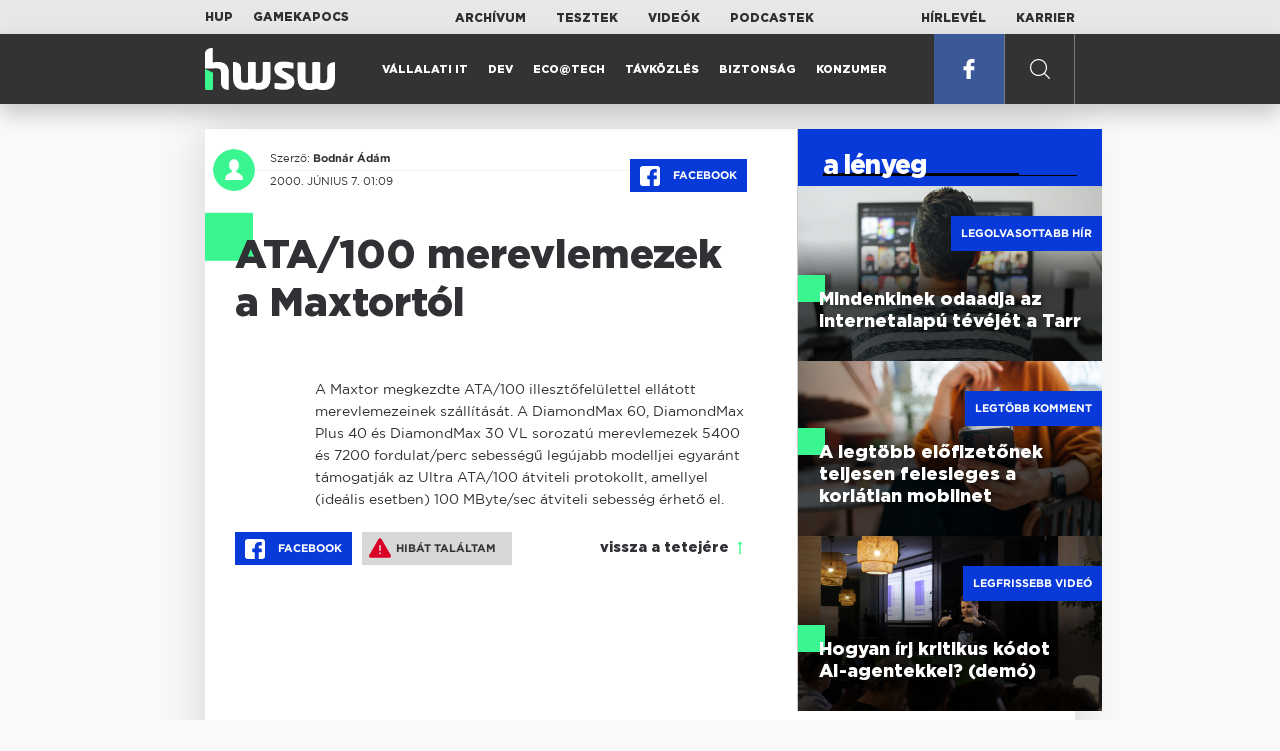

--- FILE ---
content_type: text/html; charset=UTF-8
request_url: https://www.hwsw.hu/hirek/2817/ata-100-merevlemezek-a-maxtortol.html
body_size: 4934
content:
<!DOCTYPE html>
<html lang="hu">

<head>

    <!-- Google Analytics -->
    <script>
        window.ga=window.ga||function(){(ga.q=ga.q||[]).push(arguments)}; ga.l=+new Date;
        ga('create', 'UA-116091-5', 'auto');
        ga('send', 'pageview');

		//window.ga = function(send, event, Videos, play, Fall) { alert(event); console.log(send, event, Videos, play, Fall) }
    </script>
    <script async src='//www.google-analytics.com/analytics.js'></script>
    <!-- End Google Analytics -->

    <meta charset="UTF-8">
    <title> ATA/100 merevlemezek a Maxtortól - HWSW </title>
    <meta name="description" content="" />
    <meta name="keywords" content="HWSW,informatika,hírmagazin">
    <link rel="apple-touch-icon" sizes="180x180" href="/apple-touch-icon.png">
    <link rel="icon" type="image/png" sizes="32x32" href="/favicon-32x32.png">
    <link rel="icon" type="image/png" sizes="16x16" href="/favicon-16x16.png">
    <link rel="manifest" href="/manifest.json">
    <link rel="mask-icon" href="/safari-pinned-tab.svg" color="#5bbad5">
    <meta name="theme-color" content="#2cd5bc">
    <meta name="viewport" content="width=device-width, initial-scale=1">
    
    <meta property="og:title" content="ATA/100 merevlemezek a Maxtortól">
    <meta property="og:image" content="https://www.hwsw.hu/img/share-img.png">
    <meta property="og:url" content="https://www.hwsw.hu/hirek/2817/ata-100-merevlemezek-a-maxtortol.html">
    <meta property="og:description" content="">
    <meta property="og:site_name" content="HWSW">
    <meta property="og:type" content="article" />
    <meta name="csrf-token" content="ajdn11bkejDrxICGO7UDTOiyIhkUygrMNzQkVrJg" />
    <link async rel="stylesheet" href="https://www.hwsw.hu/css/public.css?d=6_22_19_11">
        <link rel="alternate" type="text/xml" href="https://www.hwsw.hu/feed">

    
        


</head>

<body class="hirek-page">
    <header>
    <section class="top-bar">
    <div class="wrapper">
        <div class="attachments">
            <p>Mellékleteink:</p>
            <a target="_blank"  href="https://hup.hu">HUP</a>
            <a target="_blank"  href="https://www.gamekapocs.hu">Gamekapocs</a>
        </div>
        <div class="links">
            <ul>
                <li><a href="https://www.hwsw.hu/archivum">Archívum</a></li>
                <li><a href="https://www.hwsw.hu/tesztek">Tesztek</a></li>
                <li><a href="https://www.hwsw.hu/videos">Videók</a></li>
                <li><a href="https://www.hwsw.hu/podcasts">Podcastek</a></li>
            </ul>
        </div>
        <div class="links">
            <ul>
                <li><a href="https://www.hwsw.hu/newsletter">Hírlevél</a></li>
                <li><a href="https://www.hwsw.hu/karrier">Karrier</a></li>
            </ul>
        </div>
    </div>
</section>
    <nav id="desktop">
    <div class="wrapper">
        <div class="logo">
            <img src="https://www.hwsw.hu/img/icons/logo.svg" class="svg">
            <a title="HWSW Informatikai Hírmagazin" href="https://www.hwsw.hu"></a>
        </div>
        <ul class="main-menu">
            <li class="
    ">
            <a href="https://www.hwsw.hu/rovat/vallalati-it">Vállalati IT</a>
    </li>            <li class="
    ">
            <a href="https://www.hwsw.hu/rovat/dev">Dev</a>
    </li>            <li class="
    ">
            <a href="https://www.hwsw.hu/rovat/ecotech">Eco@Tech</a>
    </li>            <li class="
    ">
            <a href="https://www.hwsw.hu/rovat/tavkozles">Távközlés</a>
    </li>            <li class="
    ">
            <a href="https://www.hwsw.hu/rovat/biztonsag">Biztonság</a>
    </li>            <li class="
    ">
            <a href="https://www.hwsw.hu/rovat/konzumer">Konzumer</a>
    </li>        </ul>
        <div class="more-link">

                        <a target="_blank" class="facebook" href="https://www.facebook.com/hwswhu">
                <img src="https://www.hwsw.hu/img/icons/facebook.svg" class="svg">
            </a>

        </div>
        <div class="search-form">
            <form method="get" action="https://www.hwsw.hu/keres">
                <label id="character-counter" class="isShort">Még <span></span> karakter.</label>
                <input type="text" name="q" placeholder="Keresés...">
            </form>
        </div>
        <div class="search svg search-image"></div>

        <!-- <a class="search" href="#">
            <img src="https://www.hwsw.hu/img/icons/search-icon.svg" class="svg">
            <img src="https://www.hwsw.hu/img/icons/hamburger-close.png" class="svg">
        </a> -->
    </div>
    <div class="search-form-overlay"></div>
</nav>
    <nav id="mobile">
    <div class="wrapper">
        <div class="logo">
            <img src="https://www.hwsw.hu/img/icons/logo.svg" class="svg">
            <a title="HWSW Informatikai Hírmagazin" href="https://www.hwsw.hu"></a>
        </div>
        <span class="mobile-menu-trigger"></span>
    </div>
    <div class="mobile-dropdown-wrapper">
            <div class="search-field">
                 <form method="get" action="https://www.hwsw.hu/keres">
                    <input type="text" name="q" placeholder="Keresés...">
                    <input type="submit" value="">
                </form>
            </div>
            <ul class="mobile-main-menu">
                <li class="
    ">
            <a href="https://www.hwsw.hu/tesztek?slug=tests">Tesztek</a>
    </li>                <li class="
    ">
            <a href="https://www.hwsw.hu/videos?slug=videos">Videók</a>
    </li>                <li class="
    ">
            <a href="https://www.hwsw.hu/rovat/archive">Archívum</a>
    </li>                <li class="
    ">
            <a href="https://www.hwsw.hu/newsletter?slug=newsletter">Hírlevél</a>
    </li>                <li class="
    ">
            <a href="https://www.hwsw.hu/karrier?slug=career">Karrier</a>
    </li>
                            </ul>
            <div class="attachment-menu-title">
                Mellékleteink
            </div>
            <ul class="mobile-main-menu">
                <li><a href="https://hup.hu">HUP</a></li>
                <li><a href="https://www.gamekapocs.hu">Gamekapocs</a></li>
            </ul>


            
        </div>
</nav></header>

    
<main class=" white">
    <div class="main-wrap main-wrap-article">
        <div class="row">
            <article class="article-detail" id="article-perma" data-id="2817">

    <div class="header">
        <div class="header-inner">
            <div class="author">
                <div class="profile-pic-wrapper">
                    																					<a href="mailto:bodnar.adam kukac hwsw.hu">
									<div class="lazy profile-pic"
										data-src=""></div>
								</a>
													                                    </div>
                <div class="author-name">
                    <p>
                                                                        Szerző:
                                                <a href="mailto:bodnar.adam kukac hwsw.hu">Bodnár Ádám</a>                                                                                            </p>
                    <p class="date">
                                                2000. június  7. 01:09
                                            </p>
                </div>
            </div>

            <div class="article-info">

                <a href="https://www.facebook.com/dialog/feed?app_id=356500288162890&display=page&link=https://www.hwsw.hu/hirek/2817/ata-100-merevlemezek-a-maxtortol.html&redirect_uri=https://www.hwsw.hu/hirek/2817/ata-100-merevlemezek-a-maxtortol.html" 
                    data-layout="button_count"
                    class="facebook-share share-article-button"
                    onclick="ga('send', 'event', 'Cikkek', 'Facebook', 'ATA/100 merevlemezek a Maxtortól', null, {nonInteraction: true});">
                    <span class="facebook-icon">
                        <img src="https://www.hwsw.hu/img/icons/facebook.svg" class="svg">
                    </span>
                    Facebook
                </a>
                            </div>
        </div>
    </div>

    <div class="js-article-content">
        <h1 class="article-title"><span>ATA/100 merevlemezek a Maxtortól</span></h1>
        <h2 class="lead"></h2>

                <div class="article-content-inner details ">
            A Maxtor megkezdte ATA/100 illesztőfelülettel ellátott merevlemezeinek szállítását. A DiamondMax 60, DiamondMax Plus 40 és DiamondMax 30 VL sorozatú merevlemezek 5400 és 7200 fordulat/perc sebességű legújabb modelljei egyaránt támogatják az Ultra ATA/100 átviteli protokollt, amellyel (ideális esetben) 100 MByte/sec átviteli sebesség érhető el.
        </div>
    </div>

    <footer>
                        
        <div class="footer-meta">
            <div class="button-group">


                <a href="https://www.facebook.com/dialog/feed?app_id=356500288162890&display=page&link=https://www.hwsw.hu/hirek/2817/ata-100-merevlemezek-a-maxtortol.html&redirect_uri=https://www.hwsw.hu/hirek/2817/ata-100-merevlemezek-a-maxtortol.html" 
                    data-layout="button_count"
                    class="facebook-share share-article-button"
                    onclick="ga('send', 'event', 'Cikkek', 'Facebook', 'ATA/100 merevlemezek a Maxtortól', null, {nonInteraction: true});">
                    <span class="facebook-icon">
                        <img src="https://www.hwsw.hu/img/icons/facebook.svg" class="svg">
                    </span>
                    Facebook
                </a>


                <a target="_blank" href="https://www.hwsw.hu/hiba-jelentes/2817" class="catch-error-button" rel="nofollow">
                    <span class="error-icon">
                        <img src="https://www.hwsw.hu/img/icons/error_icon.svg" class="svg">
                    </span>
                    Hibát találtam
                </a>
            </div>
            <a class="back-to-top js-back-to-top" href="#top">vissza a tetejére</a>
        </div>
        
            </footer>

</article>            <aside class="articles">
    <section class="most-popular">
        <div class="section-title">
            <div class="title">
                <span>a lényeg</span>
            </div>
        </div>
        <article class="lazy featured-news-item-1"  data-src="https://www.hwsw.hu/./storage/uploads/460x/01tv_viewer.jpg"  >
        <a href="https://www.hwsw.hu/hirek/70116/tarr-online-tv-ott-televizio-dijcsomag-csatorna-linearis-musor.html" title="Mindenkinek odaadja az internetalapú tévéjét a Tarr" class="article-link"
         onclick="ga('send', 'event', 'Cikkek', 'Legolvasottabb', 'Mindenkinek odaadja az internetalapú tévéjét a Tarr', null, '');" >
            <div class="header">
                        <span class="label">Legolvasottabb hír</span>                    </div>
        <div class="content">
                        <h4>
                <span>Mindenkinek odaadja az internetalapú tévéjét a Tarr</span>
            </h4>
        </div>
    </a>

</article>
        <article class="lazy featured-news-item-1"  data-src="https://www.hwsw.hu/./storage/uploads/460x/01smartphone_inhand_3.jpg"  >
        <a href="https://www.hwsw.hu/hirek/70098/mobilnet-korlatlan-korlatlansag-nmhh-felmeres-statisztika-elofizetes.html" title="A legtöbb előfizetőnek teljesen felesleges a korlátlan mobilnet" class="article-link"
         onclick="ga('send', 'event', 'Cikkek', 'Legtöbb komment', 'A legtöbb előfizetőnek teljesen felesleges a korlátlan mobilnet', null, '');" >
            <div class="header">
                        <span class="label">Legtöbb komment</span>                    </div>
        <div class="content">
                        <h4>
                <span>A legtöbb előfizetőnek teljesen felesleges a korlátlan mobilnet</span>
            </h4>
        </div>
    </a>

</article>
                    <article class="lazy featured-news-item-1"  data-src="https://www.hwsw.hu/./storage/uploads/460x/01ai-engineering-demoday-domi.jpg"   data-src="https://i.ytimg.com/vi/R1IxXt1QUto/maxresdefault.jpg" >
        <a href="https://www.hwsw.hu/video/227/ai-agent-coding-kraftie-engineering-demoday.html" title="Hogyan írj kritikus kódot AI-agentekkel? (demó)" class="article-link"
         onclick="ga('send', 'event', 'Cikkek', 'Videó', 'Hogyan írj kritikus kódot AI-agentekkel? (demó)', null, '');" >
            <div class="header">
                        <span class="label">Legfrissebb videó</span>                    </div>
        <div class="content">
                        <h4>
                <span>Hogyan írj kritikus kódot AI-agentekkel? (demó)</span>
            </h4>
        </div>
    </a>

</article>
            </section>
    </aside>
        </div>
    </div>

    <section class="from-homepage">
    <div class="section-title">
        <div class="title"><span>a címlapról</span></div>
    </div>
            <section class="hero-news">

    <div class="col">
        <article class="lazy featured-news-item-2"
 data-src="https://www.hwsw.hu/./storage/uploads/921x/01metaq4eredmenyek.jpg" >
            <a href="https://www.hwsw.hu/hirek/70121/meta-2025-q4-eredmeny-jelentes-bevetel-ai-befektetok.html" title="Még őrültebben fog AI-ra költeni a Meta" id="article_show" class="article-link" onclick="ga('send', 'event', 'Cikkek', 'Cikkajánló 1', 'Még őrültebben fog AI-ra költeni a Meta', null, '');">
            <div class="overlay"></div>
        <div class="header">
            <div class="header-inner">
                <div class="article-info">
                                        <span class="comments disqus-comment-count"  data-disqus-identifier="70121">8</span>
                                    </div>
            </div>
        </div>
        <div class="content">
            
            <h4>
                <span>Még őrültebben fog AI-ra költeni a Meta</span>
            </h4>
            <div class="featured-lead">
                <p class="lead">D&iacute;jazz&aacute;k a befektetők a friss negyed&eacute;ves eredm&eacute;nyeket.</p>
            </div>
        </div>
    </a>
</article>
    </div>

    <div class="col">
        <article class="lazy featured-news-item-1"
 data-src="https://www.hwsw.hu/./storage/uploads/460x/01samsung_flag_korea_(1).jpg" >
        <a href="https://www.hwsw.hu/hirek/70120/samsung-negyedeves-jelentes-memoria-memoriapiac-hbm-okostelefon-komponens-kijelzo-elorejelzes.html" title="Szárnyal a Samsung, mégsem felhőtlen a boldogság" class="article-link"
         onclick="ga('send', 'event', 'Cikkek', 'Cikkajánló 2', 'Szárnyal a Samsung, mégsem felhőtlen a boldogság', null, '');" >
            <div class="header">
                        <span class="disqus-comment-count"  data-disqus-identifier="70120">0</span>                    </div>
        <div class="content">
                        <h4>
                <span>Szárnyal a Samsung, mégsem felhőtlen a boldogság</span>
            </h4>
        </div>
    </a>

</article>
        <article class="lazy featured-news-item-1"
 data-src="https://www.hwsw.hu/./storage/uploads/460x/01socialmediaper.jpg" >
        <a href="https://www.hwsw.hu/hirek/70115/kozossegi-media-fuggoseg-per-eljaras-megallapodas-meta-google-tiktok-snap-depresszio-targyalas.html" title="Indul a közösségi platformok elleni történelmi per" class="article-link"
         onclick="ga('send', 'event', 'Cikkek', 'Cikkajánló 3', 'Indul a közösségi platformok elleni történelmi per', null, '');" >
            <div class="header">
                        <span class="disqus-comment-count"  data-disqus-identifier="70115">1</span>                    </div>
        <div class="content">
                        <h4>
                <span>Indul a közösségi platformok elleni történelmi per</span>
            </h4>
        </div>
    </a>

</article>
    </div>
</section>
    
    <div class="mobile-hidden">
                    <div class="recommend-articles desktop">
            <article class="lazy featured-news-item-1"  data-src="https://www.hwsw.hu/./storage/uploads/460x/01geminichrome.jpg"  >
        <a href="https://www.hwsw.hu/hirek/70123/google-chrome-bongeszo-ai-gemini-ujdonsagok-automatikus-bongeszes.html" title="Még több Gemini kerül a Google Chrome-ba" class="article-link"
        >
            <div class="header">
                        <span class="disqus-comment-count"  data-disqus-identifier="70123">1</span>                    </div>
        <div class="content">
                        <h4>
                <span>Még több Gemini kerül a Google Chrome-ba</span>
            </h4>
        </div>
    </a>

</article>
        <article class="lazy featured-news-item-1"  data-src="https://www.hwsw.hu/./storage/uploads/460x/01cellsite_frozen.jpg"  >
        <a href="https://www.hwsw.hu/hirek/70122/tel-hideg-mobilhalozat-allomas-bazisallomas-enerigaellatas-aramellatas.html" title="Meg se kottyant a nagy hideg a mobilhálózatoknak" class="article-link"
        >
            <div class="header">
                        <span class="disqus-comment-count"  data-disqus-identifier="70122">0</span>                    </div>
        <div class="content">
                        <h4>
                <span>Meg se kottyant a nagy hideg a mobilhálózatoknak</span>
            </h4>
        </div>
    </a>

</article>
        <article class="lazy featured-news-item-1"  data-src="https://www.hwsw.hu/./storage/uploads/460x/01nvidia_china_us.jpg"  >
        <a href="https://www.hwsw.hu/hirek/70118/kina-nvidia-h200-ai-processzor-szerver-bytedance-alibaba-tencent.html" title="Kína is zöld lámpát adott a H200-nak" class="article-link"
        >
            <div class="header">
                        <span class="disqus-comment-count"  data-disqus-identifier="70118">0</span>                    </div>
        <div class="content">
                        <h4>
                <span>Kína is zöld lámpát adott a H200-nak</span>
            </h4>
        </div>
    </a>

</article>
        </div>
<div class="recommend-articles mobile">
            <article class="news-item" id="cikk70123">
                <a href="https://www.hwsw.hu/hirek/70123/google-chrome-bongeszo-ai-gemini-ujdonsagok-automatikus-bongeszes.html" title="Még több Gemini kerül a Google Chrome-ba">
                                    <div class="lazy featured-image" data-src="https://www.hwsw.hu/./storage/uploads/250x175/01geminichrome.jpg"></div>
                    </a>
    <div class="news-info">
        <div class="header">
                            <p class="category">BROWSER</p>
                                        <span class="disqus-comment-count" data-disqus-identifier="70123">1</span>
                    </div>
        <div class="news-content">
            <h4>
                                                <a href="https://www.hwsw.hu/hirek/70123/google-chrome-bongeszo-ai-gemini-ujdonsagok-automatikus-bongeszes.html">Még több Gemini kerül a Google Chrome-ba</a>
                            
            </h4>
            <!-- Dynamic heading tag close END -->
            <p class="date">2026. január 29. 13:00</p>

                                                <span class="lead">T&ouml;bbek k&ouml;zt az automatikus b&ouml;ng&eacute;sz&eacute;s funkci&oacute;val bőv&uuml;l a Chrome, egyelőre az USA-ban.</span>
                                    </div>
    </div>
</article>
        <article class="news-item" id="cikk70122">
                <a href="https://www.hwsw.hu/hirek/70122/tel-hideg-mobilhalozat-allomas-bazisallomas-enerigaellatas-aramellatas.html" title="Meg se kottyant a nagy hideg a mobilhálózatoknak">
                                    <div class="lazy featured-image" data-src="https://www.hwsw.hu/./storage/uploads/250x175/01cellsite_frozen.jpg"></div>
                    </a>
    <div class="news-info">
        <div class="header">
                            <p class="category">majd ha fagy</p>
                                        <span class="disqus-comment-count" data-disqus-identifier="70122">0</span>
                    </div>
        <div class="news-content">
            <h4>
                                                <a href="https://www.hwsw.hu/hirek/70122/tel-hideg-mobilhalozat-allomas-bazisallomas-enerigaellatas-aramellatas.html">Meg se kottyant a nagy hideg a mobilhálózatoknak</a>
                            
            </h4>
            <!-- Dynamic heading tag close END -->
            <p class="date">2026. január 29. 12:15</p>

                                                <span class="lead">De j&ouml;nnek m&eacute;g tavaszi z&aacute;porok...</span>
                                    </div>
    </div>
</article>
        <article class="news-item" id="cikk70118">
                <a href="https://www.hwsw.hu/hirek/70118/kina-nvidia-h200-ai-processzor-szerver-bytedance-alibaba-tencent.html" title="Kína is zöld lámpát adott a H200-nak">
                                    <div class="lazy featured-image" data-src="https://www.hwsw.hu/./storage/uploads/250x175/01nvidia_china_us.jpg"></div>
                    </a>
    <div class="news-info">
        <div class="header">
                            <p class="category">h200</p>
                                        <span class="disqus-comment-count" data-disqus-identifier="70118">0</span>
                    </div>
        <div class="news-content">
            <h4>
                                                <a href="https://www.hwsw.hu/hirek/70118/kina-nvidia-h200-ai-processzor-szerver-bytedance-alibaba-tencent.html">Kína is zöld lámpát adott a H200-nak</a>
                            
            </h4>
            <!-- Dynamic heading tag close END -->
            <p class="date">2026. január 28. 14:26</p>

                                                <span class="lead">A h&aacute;rom legnagyobb helyi felhőszolg&aacute;ltat&oacute; első k&ouml;rben 400 ezer chipet vehet az Nvidia-t&oacute;l.</span>
                                    </div>
    </div>
</article>
        </div>            </div>
</section>
    <section class="site-footer">

    <div class="footer-navigation">
    <ul>
        <li><a href="https://www.hwsw.hu/oldal/impresszum">impresszum</a></li>
        <li><a href="mailto:bole.gyorgy@hwsw.hu?subject=Médiaajánlat">médiaajánlat</a></li>
        <li><a href="https://www.hwsw.hu/oldal/etikai-kodex">etikai kódex</a></li>
        <li><a href="https://www.hwsw.hu/oldal/hozzaszolasi-szabalyzat">hozzászólási szabályzat</a></li>
        <li><a href="https://www.hwsw.hu/oldal/adatvedelem">adatvédelem</a></li>
        <li><a href="https://www.hwsw.hu/oldal/rolunk">about us</a></li>
    </ul>
</div>
</section>
</main>
    </div>
    <script>
        var cookie_settings = {
            url: 'https://www.hwsw.hu/oldal/adatvedelem',
            text: 'A weboldalunkon cookie-kat használunk, hogy a legjobb felhasználói élményt nyújthassuk.',
        }
        var disqus_settings = {
            shortname: 'hwsw',
            publicKey: 'CeBoe6ueixxIMCGIShv9PnGBtFePWZ0DXsjFqgkwe62Cn65GEROteFA2CdRZuUtQ',
        }
    </script>

    <script async src="https://www.hwsw.hu/js/public.js?d=6_22_19_11"></script>
    <script>document.body.className += ' fade-out';</script>

</body>
</html>

    <script>
    var disqus_config = function () {
    shortname = 'hwsw';
    this.page.url = "https://www.hwsw.hu/hirek/2817/ata-100-merevlemezek-a-maxtortol.html";
    this.page.identifier = "2817";
    this.page.title = "ATA/100 merevlemezek a Maxtortól";
};
</script>

</body>

</html>

--- FILE ---
content_type: text/html; charset=UTF-8
request_url: https://www.hwsw.hu/hirek/2817/ata-100-merevlemezek-a-maxtortol.html
body_size: 5700
content:
<!DOCTYPE html>
<html lang="hu">

<head>

    <!-- Google Analytics -->
    <script>
        window.ga=window.ga||function(){(ga.q=ga.q||[]).push(arguments)}; ga.l=+new Date;
        ga('create', 'UA-116091-5', 'auto');
        ga('send', 'pageview');

		//window.ga = function(send, event, Videos, play, Fall) { alert(event); console.log(send, event, Videos, play, Fall) }
    </script>
    <script async src='//www.google-analytics.com/analytics.js'></script>
    <!-- End Google Analytics -->

    <meta charset="UTF-8">
    <title> ATA/100 merevlemezek a Maxtortól - HWSW </title>
    <meta name="description" content="" />
    <meta name="keywords" content="HWSW,informatika,hírmagazin">
    <link rel="apple-touch-icon" sizes="180x180" href="/apple-touch-icon.png">
    <link rel="icon" type="image/png" sizes="32x32" href="/favicon-32x32.png">
    <link rel="icon" type="image/png" sizes="16x16" href="/favicon-16x16.png">
    <link rel="manifest" href="/manifest.json">
    <link rel="mask-icon" href="/safari-pinned-tab.svg" color="#5bbad5">
    <meta name="theme-color" content="#2cd5bc">
    <meta name="viewport" content="width=device-width, initial-scale=1">
    
    <meta property="og:title" content="ATA/100 merevlemezek a Maxtortól">
    <meta property="og:image" content="https://www.hwsw.hu/img/share-img.png">
    <meta property="og:url" content="https://www.hwsw.hu/hirek/2817/ata-100-merevlemezek-a-maxtortol.html">
    <meta property="og:description" content="">
    <meta property="og:site_name" content="HWSW">
    <meta property="og:type" content="article" />
    <meta name="csrf-token" content="ajdn11bkejDrxICGO7UDTOiyIhkUygrMNzQkVrJg" />
    <link async rel="stylesheet" href="https://www.hwsw.hu/css/public.css?d=6_22_19_11">
        <link rel="alternate" type="text/xml" href="https://www.hwsw.hu/feed">

    
        


</head>

<body class="hirek-page">
    <header>
    <section class="top-bar">
    <div class="wrapper">
        <div class="attachments">
            <p>Mellékleteink:</p>
            <a target="_blank"  href="https://hup.hu">HUP</a>
            <a target="_blank"  href="https://www.gamekapocs.hu">Gamekapocs</a>
        </div>
        <div class="links">
            <ul>
                <li><a href="https://www.hwsw.hu/archivum">Archívum</a></li>
                <li><a href="https://www.hwsw.hu/tesztek">Tesztek</a></li>
                <li><a href="https://www.hwsw.hu/videos">Videók</a></li>
                <li><a href="https://www.hwsw.hu/podcasts">Podcastek</a></li>
            </ul>
        </div>
        <div class="links">
            <ul>
                <li><a href="https://www.hwsw.hu/newsletter">Hírlevél</a></li>
                <li><a href="https://www.hwsw.hu/karrier">Karrier</a></li>
            </ul>
        </div>
    </div>
</section>
    <nav id="desktop">
    <div class="wrapper">
        <div class="logo">
            <img src="https://www.hwsw.hu/img/icons/logo.svg" class="svg">
            <a title="HWSW Informatikai Hírmagazin" href="https://www.hwsw.hu"></a>
        </div>
        <ul class="main-menu">
            <li class="
    ">
            <a href="https://www.hwsw.hu/rovat/vallalati-it">Vállalati IT</a>
    </li>            <li class="
    ">
            <a href="https://www.hwsw.hu/rovat/dev">Dev</a>
    </li>            <li class="
    ">
            <a href="https://www.hwsw.hu/rovat/ecotech">Eco@Tech</a>
    </li>            <li class="
    ">
            <a href="https://www.hwsw.hu/rovat/tavkozles">Távközlés</a>
    </li>            <li class="
    ">
            <a href="https://www.hwsw.hu/rovat/biztonsag">Biztonság</a>
    </li>            <li class="
    ">
            <a href="https://www.hwsw.hu/rovat/konzumer">Konzumer</a>
    </li>        </ul>
        <div class="more-link">

                        <a target="_blank" class="facebook" href="https://www.facebook.com/hwswhu">
                <img src="https://www.hwsw.hu/img/icons/facebook.svg" class="svg">
            </a>

        </div>
        <div class="search-form">
            <form method="get" action="https://www.hwsw.hu/keres">
                <label id="character-counter" class="isShort">Még <span></span> karakter.</label>
                <input type="text" name="q" placeholder="Keresés...">
            </form>
        </div>
        <div class="search svg search-image"></div>

        <!-- <a class="search" href="#">
            <img src="https://www.hwsw.hu/img/icons/search-icon.svg" class="svg">
            <img src="https://www.hwsw.hu/img/icons/hamburger-close.png" class="svg">
        </a> -->
    </div>
    <div class="search-form-overlay"></div>
</nav>
    <nav id="mobile">
    <div class="wrapper">
        <div class="logo">
            <img src="https://www.hwsw.hu/img/icons/logo.svg" class="svg">
            <a title="HWSW Informatikai Hírmagazin" href="https://www.hwsw.hu"></a>
        </div>
        <span class="mobile-menu-trigger"></span>
    </div>
    <div class="mobile-dropdown-wrapper">
            <div class="search-field">
                 <form method="get" action="https://www.hwsw.hu/keres">
                    <input type="text" name="q" placeholder="Keresés...">
                    <input type="submit" value="">
                </form>
            </div>
            <ul class="mobile-main-menu">
                <li class="
    ">
            <a href="https://www.hwsw.hu/tesztek?slug=tests">Tesztek</a>
    </li>                <li class="
    ">
            <a href="https://www.hwsw.hu/videos?slug=videos">Videók</a>
    </li>                <li class="
    ">
            <a href="https://www.hwsw.hu/rovat/archive">Archívum</a>
    </li>                <li class="
    ">
            <a href="https://www.hwsw.hu/newsletter?slug=newsletter">Hírlevél</a>
    </li>                <li class="
    ">
            <a href="https://www.hwsw.hu/karrier?slug=career">Karrier</a>
    </li>
                            </ul>
            <div class="attachment-menu-title">
                Mellékleteink
            </div>
            <ul class="mobile-main-menu">
                <li><a href="https://hup.hu">HUP</a></li>
                <li><a href="https://www.gamekapocs.hu">Gamekapocs</a></li>
            </ul>


            
        </div>
</nav></header>

    
<main class=" white">
    <div class="main-wrap main-wrap-article">
        <div class="row">
            <article class="article-detail" id="article-perma" data-id="2817">

    <div class="header">
        <div class="header-inner">
            <div class="author">
                <div class="profile-pic-wrapper">
                    																					<a href="mailto:bodnar.adam kukac hwsw.hu">
									<div class="lazy profile-pic"
										data-src=""></div>
								</a>
													                                    </div>
                <div class="author-name">
                    <p>
                                                                        Szerző:
                                                <a href="mailto:bodnar.adam kukac hwsw.hu">Bodnár Ádám</a>                                                                                            </p>
                    <p class="date">
                                                2000. június  7. 01:09
                                            </p>
                </div>
            </div>

            <div class="article-info">

                <a href="https://www.facebook.com/dialog/feed?app_id=356500288162890&display=page&link=https://www.hwsw.hu/hirek/2817/ata-100-merevlemezek-a-maxtortol.html&redirect_uri=https://www.hwsw.hu/hirek/2817/ata-100-merevlemezek-a-maxtortol.html" 
                    data-layout="button_count"
                    class="facebook-share share-article-button"
                    onclick="ga('send', 'event', 'Cikkek', 'Facebook', 'ATA/100 merevlemezek a Maxtortól', null, {nonInteraction: true});">
                    <span class="facebook-icon">
                        <img src="https://www.hwsw.hu/img/icons/facebook.svg" class="svg">
                    </span>
                    Facebook
                </a>
                            </div>
        </div>
    </div>

    <div class="js-article-content">
        <h1 class="article-title"><span>ATA/100 merevlemezek a Maxtortól</span></h1>
        <h2 class="lead"></h2>

                <div class="article-content-inner details ">
            A Maxtor megkezdte ATA/100 illesztőfelülettel ellátott merevlemezeinek szállítását. A DiamondMax 60, DiamondMax Plus 40 és DiamondMax 30 VL sorozatú merevlemezek 5400 és 7200 fordulat/perc sebességű legújabb modelljei egyaránt támogatják az Ultra ATA/100 átviteli protokollt, amellyel (ideális esetben) 100 MByte/sec átviteli sebesség érhető el.
        </div>
    </div>

    <footer>
                        
        <div class="footer-meta">
            <div class="button-group">


                <a href="https://www.facebook.com/dialog/feed?app_id=356500288162890&display=page&link=https://www.hwsw.hu/hirek/2817/ata-100-merevlemezek-a-maxtortol.html&redirect_uri=https://www.hwsw.hu/hirek/2817/ata-100-merevlemezek-a-maxtortol.html" 
                    data-layout="button_count"
                    class="facebook-share share-article-button"
                    onclick="ga('send', 'event', 'Cikkek', 'Facebook', 'ATA/100 merevlemezek a Maxtortól', null, {nonInteraction: true});">
                    <span class="facebook-icon">
                        <img src="https://www.hwsw.hu/img/icons/facebook.svg" class="svg">
                    </span>
                    Facebook
                </a>


                <a target="_blank" href="https://www.hwsw.hu/hiba-jelentes/2817" class="catch-error-button" rel="nofollow">
                    <span class="error-icon">
                        <img src="https://www.hwsw.hu/img/icons/error_icon.svg" class="svg">
                    </span>
                    Hibát találtam
                </a>
            </div>
            <a class="back-to-top js-back-to-top" href="#top">vissza a tetejére</a>
        </div>
        
            </footer>

</article>            <aside class="articles">
    <section class="most-popular">
        <div class="section-title">
            <div class="title">
                <span>a lényeg</span>
            </div>
        </div>
        <article class="lazy featured-news-item-1"  data-src="https://www.hwsw.hu/./storage/uploads/460x/01tv_viewer.jpg"  >
        <a href="https://www.hwsw.hu/hirek/70116/tarr-online-tv-ott-televizio-dijcsomag-csatorna-linearis-musor.html" title="Mindenkinek odaadja az internetalapú tévéjét a Tarr" class="article-link"
         onclick="ga('send', 'event', 'Cikkek', 'Legolvasottabb', 'Mindenkinek odaadja az internetalapú tévéjét a Tarr', null, '');" >
            <div class="header">
                        <span class="label">Legolvasottabb hír</span>                    </div>
        <div class="content">
                        <h4>
                <span>Mindenkinek odaadja az internetalapú tévéjét a Tarr</span>
            </h4>
        </div>
    </a>

</article>
        <article class="lazy featured-news-item-1"  data-src="https://www.hwsw.hu/./storage/uploads/460x/01smartphone_inhand_3.jpg"  >
        <a href="https://www.hwsw.hu/hirek/70098/mobilnet-korlatlan-korlatlansag-nmhh-felmeres-statisztika-elofizetes.html" title="A legtöbb előfizetőnek teljesen felesleges a korlátlan mobilnet" class="article-link"
         onclick="ga('send', 'event', 'Cikkek', 'Legtöbb komment', 'A legtöbb előfizetőnek teljesen felesleges a korlátlan mobilnet', null, '');" >
            <div class="header">
                        <span class="label">Legtöbb komment</span>                    </div>
        <div class="content">
                        <h4>
                <span>A legtöbb előfizetőnek teljesen felesleges a korlátlan mobilnet</span>
            </h4>
        </div>
    </a>

</article>
                    <article class="lazy featured-news-item-1"  data-src="https://www.hwsw.hu/./storage/uploads/460x/01ai-engineering-demoday-domi.jpg"   data-src="https://i.ytimg.com/vi/R1IxXt1QUto/maxresdefault.jpg" >
        <a href="https://www.hwsw.hu/video/227/ai-agent-coding-kraftie-engineering-demoday.html" title="Hogyan írj kritikus kódot AI-agentekkel? (demó)" class="article-link"
         onclick="ga('send', 'event', 'Cikkek', 'Videó', 'Hogyan írj kritikus kódot AI-agentekkel? (demó)', null, '');" >
            <div class="header">
                        <span class="label">Legfrissebb videó</span>                    </div>
        <div class="content">
                        <h4>
                <span>Hogyan írj kritikus kódot AI-agentekkel? (demó)</span>
            </h4>
        </div>
    </a>

</article>
            </section>
    </aside>
        </div>
    </div>

    <section class="from-homepage">
    <div class="section-title">
        <div class="title"><span>a címlapról</span></div>
    </div>
            <section class="hero-news">

    <div class="col">
        <article class="lazy featured-news-item-2"
 data-src="https://www.hwsw.hu/./storage/uploads/921x/01metaq4eredmenyek.jpg" >
            <a href="https://www.hwsw.hu/hirek/70121/meta-2025-q4-eredmeny-jelentes-bevetel-ai-befektetok.html" title="Még őrültebben fog AI-ra költeni a Meta" id="article_show" class="article-link" onclick="ga('send', 'event', 'Cikkek', 'Cikkajánló 1', 'Még őrültebben fog AI-ra költeni a Meta', null, '');">
            <div class="overlay"></div>
        <div class="header">
            <div class="header-inner">
                <div class="article-info">
                                        <span class="comments disqus-comment-count"  data-disqus-identifier="70121">8</span>
                                    </div>
            </div>
        </div>
        <div class="content">
            
            <h4>
                <span>Még őrültebben fog AI-ra költeni a Meta</span>
            </h4>
            <div class="featured-lead">
                <p class="lead">D&iacute;jazz&aacute;k a befektetők a friss negyed&eacute;ves eredm&eacute;nyeket.</p>
            </div>
        </div>
    </a>
</article>
    </div>

    <div class="col">
        <article class="lazy featured-news-item-1"
 data-src="https://www.hwsw.hu/./storage/uploads/460x/01samsung_flag_korea_(1).jpg" >
        <a href="https://www.hwsw.hu/hirek/70120/samsung-negyedeves-jelentes-memoria-memoriapiac-hbm-okostelefon-komponens-kijelzo-elorejelzes.html" title="Szárnyal a Samsung, mégsem felhőtlen a boldogság" class="article-link"
         onclick="ga('send', 'event', 'Cikkek', 'Cikkajánló 2', 'Szárnyal a Samsung, mégsem felhőtlen a boldogság', null, '');" >
            <div class="header">
                        <span class="disqus-comment-count"  data-disqus-identifier="70120">0</span>                    </div>
        <div class="content">
                        <h4>
                <span>Szárnyal a Samsung, mégsem felhőtlen a boldogság</span>
            </h4>
        </div>
    </a>

</article>
        <article class="lazy featured-news-item-1"
 data-src="https://www.hwsw.hu/./storage/uploads/460x/01socialmediaper.jpg" >
        <a href="https://www.hwsw.hu/hirek/70115/kozossegi-media-fuggoseg-per-eljaras-megallapodas-meta-google-tiktok-snap-depresszio-targyalas.html" title="Indul a közösségi platformok elleni történelmi per" class="article-link"
         onclick="ga('send', 'event', 'Cikkek', 'Cikkajánló 3', 'Indul a közösségi platformok elleni történelmi per', null, '');" >
            <div class="header">
                        <span class="disqus-comment-count"  data-disqus-identifier="70115">1</span>                    </div>
        <div class="content">
                        <h4>
                <span>Indul a közösségi platformok elleni történelmi per</span>
            </h4>
        </div>
    </a>

</article>
    </div>
</section>
    
    <div class="mobile-hidden">
                    <div class="recommend-articles desktop">
            <article class="lazy featured-news-item-1"  data-src="https://www.hwsw.hu/./storage/uploads/460x/01geminichrome.jpg"  >
        <a href="https://www.hwsw.hu/hirek/70123/google-chrome-bongeszo-ai-gemini-ujdonsagok-automatikus-bongeszes.html" title="Még több Gemini kerül a Google Chrome-ba" class="article-link"
        >
            <div class="header">
                        <span class="disqus-comment-count"  data-disqus-identifier="70123">1</span>                    </div>
        <div class="content">
                        <h4>
                <span>Még több Gemini kerül a Google Chrome-ba</span>
            </h4>
        </div>
    </a>

</article>
        <article class="lazy featured-news-item-1"  data-src="https://www.hwsw.hu/./storage/uploads/460x/01cellsite_frozen.jpg"  >
        <a href="https://www.hwsw.hu/hirek/70122/tel-hideg-mobilhalozat-allomas-bazisallomas-enerigaellatas-aramellatas.html" title="Meg se kottyant a nagy hideg a mobilhálózatoknak" class="article-link"
        >
            <div class="header">
                        <span class="disqus-comment-count"  data-disqus-identifier="70122">0</span>                    </div>
        <div class="content">
                        <h4>
                <span>Meg se kottyant a nagy hideg a mobilhálózatoknak</span>
            </h4>
        </div>
    </a>

</article>
        <article class="lazy featured-news-item-1"  data-src="https://www.hwsw.hu/./storage/uploads/460x/01nvidia_china_us.jpg"  >
        <a href="https://www.hwsw.hu/hirek/70118/kina-nvidia-h200-ai-processzor-szerver-bytedance-alibaba-tencent.html" title="Kína is zöld lámpát adott a H200-nak" class="article-link"
        >
            <div class="header">
                        <span class="disqus-comment-count"  data-disqus-identifier="70118">0</span>                    </div>
        <div class="content">
                        <h4>
                <span>Kína is zöld lámpát adott a H200-nak</span>
            </h4>
        </div>
    </a>

</article>
        </div>
<div class="recommend-articles mobile">
            <article class="news-item" id="cikk70123">
                <a href="https://www.hwsw.hu/hirek/70123/google-chrome-bongeszo-ai-gemini-ujdonsagok-automatikus-bongeszes.html" title="Még több Gemini kerül a Google Chrome-ba">
                                    <div class="lazy featured-image" data-src="https://www.hwsw.hu/./storage/uploads/250x175/01geminichrome.jpg"></div>
                    </a>
    <div class="news-info">
        <div class="header">
                            <p class="category">BROWSER</p>
                                        <span class="disqus-comment-count" data-disqus-identifier="70123">1</span>
                    </div>
        <div class="news-content">
            <h4>
                                                <a href="https://www.hwsw.hu/hirek/70123/google-chrome-bongeszo-ai-gemini-ujdonsagok-automatikus-bongeszes.html">Még több Gemini kerül a Google Chrome-ba</a>
                            
            </h4>
            <!-- Dynamic heading tag close END -->
            <p class="date">2026. január 29. 13:00</p>

                                                <span class="lead">T&ouml;bbek k&ouml;zt az automatikus b&ouml;ng&eacute;sz&eacute;s funkci&oacute;val bőv&uuml;l a Chrome, egyelőre az USA-ban.</span>
                                    </div>
    </div>
</article>
        <article class="news-item" id="cikk70122">
                <a href="https://www.hwsw.hu/hirek/70122/tel-hideg-mobilhalozat-allomas-bazisallomas-enerigaellatas-aramellatas.html" title="Meg se kottyant a nagy hideg a mobilhálózatoknak">
                                    <div class="lazy featured-image" data-src="https://www.hwsw.hu/./storage/uploads/250x175/01cellsite_frozen.jpg"></div>
                    </a>
    <div class="news-info">
        <div class="header">
                            <p class="category">majd ha fagy</p>
                                        <span class="disqus-comment-count" data-disqus-identifier="70122">0</span>
                    </div>
        <div class="news-content">
            <h4>
                                                <a href="https://www.hwsw.hu/hirek/70122/tel-hideg-mobilhalozat-allomas-bazisallomas-enerigaellatas-aramellatas.html">Meg se kottyant a nagy hideg a mobilhálózatoknak</a>
                            
            </h4>
            <!-- Dynamic heading tag close END -->
            <p class="date">2026. január 29. 12:15</p>

                                                <span class="lead">De j&ouml;nnek m&eacute;g tavaszi z&aacute;porok...</span>
                                    </div>
    </div>
</article>
        <article class="news-item" id="cikk70118">
                <a href="https://www.hwsw.hu/hirek/70118/kina-nvidia-h200-ai-processzor-szerver-bytedance-alibaba-tencent.html" title="Kína is zöld lámpát adott a H200-nak">
                                    <div class="lazy featured-image" data-src="https://www.hwsw.hu/./storage/uploads/250x175/01nvidia_china_us.jpg"></div>
                    </a>
    <div class="news-info">
        <div class="header">
                            <p class="category">h200</p>
                                        <span class="disqus-comment-count" data-disqus-identifier="70118">0</span>
                    </div>
        <div class="news-content">
            <h4>
                                                <a href="https://www.hwsw.hu/hirek/70118/kina-nvidia-h200-ai-processzor-szerver-bytedance-alibaba-tencent.html">Kína is zöld lámpát adott a H200-nak</a>
                            
            </h4>
            <!-- Dynamic heading tag close END -->
            <p class="date">2026. január 28. 14:26</p>

                                                <span class="lead">A h&aacute;rom legnagyobb helyi felhőszolg&aacute;ltat&oacute; első k&ouml;rben 400 ezer chipet vehet az Nvidia-t&oacute;l.</span>
                                    </div>
    </div>
</article>
        </div>            </div>
</section>
    <section class="site-footer">

    <div class="footer-navigation">
    <ul>
        <li><a href="https://www.hwsw.hu/oldal/impresszum">impresszum</a></li>
        <li><a href="mailto:bole.gyorgy@hwsw.hu?subject=Médiaajánlat">médiaajánlat</a></li>
        <li><a href="https://www.hwsw.hu/oldal/etikai-kodex">etikai kódex</a></li>
        <li><a href="https://www.hwsw.hu/oldal/hozzaszolasi-szabalyzat">hozzászólási szabályzat</a></li>
        <li><a href="https://www.hwsw.hu/oldal/adatvedelem">adatvédelem</a></li>
        <li><a href="https://www.hwsw.hu/oldal/rolunk">about us</a></li>
    </ul>
</div>
</section>
</main>
    </div>
    <script>
        var cookie_settings = {
            url: 'https://www.hwsw.hu/oldal/adatvedelem',
            text: 'A weboldalunkon cookie-kat használunk, hogy a legjobb felhasználói élményt nyújthassuk.',
        }
        var disqus_settings = {
            shortname: 'hwsw',
            publicKey: 'CeBoe6ueixxIMCGIShv9PnGBtFePWZ0DXsjFqgkwe62Cn65GEROteFA2CdRZuUtQ',
        }
    </script>

    <script async src="https://www.hwsw.hu/js/public.js?d=6_22_19_11"></script>
    <script>document.body.className += ' fade-out';</script>

</body>
</html>

    <script>
    var disqus_config = function () {
    shortname = 'hwsw';
    this.page.url = "https://www.hwsw.hu/hirek/2817/ata-100-merevlemezek-a-maxtortol.html";
    this.page.identifier = "2817";
    this.page.title = "ATA/100 merevlemezek a Maxtortól";
};
</script>

</body>

</html>